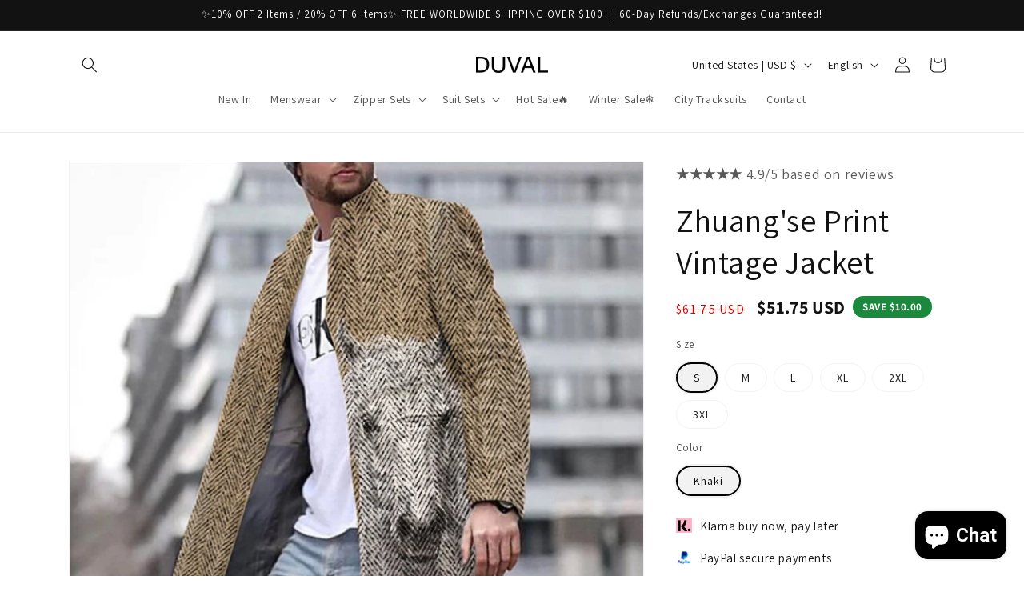

--- FILE ---
content_type: text/javascript; charset=utf-8
request_url: https://duvalfits.com/products/mens-zhuangse-print-vintage-jacket.js
body_size: 1047
content:
{"id":7295896289477,"title":"Zhuang'se Print Vintage Jacket","handle":"mens-zhuangse-print-vintage-jacket","description":"\u003cp data-mce-fragment=\"1\"\u003e\u003cimg class=\"sep-lazyload lazyautosizes lazyloaded\" data-sizes=\"auto\" title=\"1.1.png\" width=\"1110\" height=\"287\" data-srcset=\"https:\/\/img.staticdj.com\/323ed7d03db7d48058b5b96e559ece02_1280.png 48w, https:\/\/img.staticdj.com\/323ed7d03db7d48058b5b96e559ece02_1280.png 180w, https:\/\/img.staticdj.com\/323ed7d03db7d48058b5b96e559ece02_1280.png 540w, https:\/\/img.staticdj.com\/323ed7d03db7d48058b5b96e559ece02_1280.png 720w, https:\/\/img.staticdj.com\/323ed7d03db7d48058b5b96e559ece02_1280.png 900w, https:\/\/img.staticdj.com\/323ed7d03db7d48058b5b96e559ece02_1280.png 1024w, https:\/\/img.staticdj.com\/323ed7d03db7d48058b5b96e559ece02_1280.png 1280w, https:\/\/img.staticdj.com\/323ed7d03db7d48058b5b96e559ece02_1280.png 1366w, https:\/\/img.staticdj.com\/323ed7d03db7d48058b5b96e559ece02_1280.png 1440w, https:\/\/img.staticdj.com\/323ed7d03db7d48058b5b96e559ece02_1280.png 1536w, https:\/\/img.staticdj.com\/323ed7d03db7d48058b5b96e559ece02_1280.png 1600w, https:\/\/img.staticdj.com\/323ed7d03db7d48058b5b96e559ece02_1280.png 1920w, https:\/\/img.staticdj.com\/323ed7d03db7d48058b5b96e559ece02_1280.png 2056w, https:\/\/img.staticdj.com\/323ed7d03db7d48058b5b96e559ece02_1280.png 2560w, https:\/\/img.staticdj.com\/323ed7d03db7d48058b5b96e559ece02_1280.png 2732w, https:\/\/img.staticdj.com\/323ed7d03db7d48058b5b96e559ece02_1280.png 2880w, https:\/\/img.staticdj.com\/323ed7d03db7d48058b5b96e559ece02_1280.png 3072w, https:\/\/img.staticdj.com\/323ed7d03db7d48058b5b96e559ece02_1280.png 3200w, https:\/\/img.staticdj.com\/323ed7d03db7d48058b5b96e559ece02_1280.png 3840w\" sizes=\"541px\" srcset=\"https:\/\/img.staticdj.com\/323ed7d03db7d48058b5b96e559ece02_1280.png 48w, https:\/\/img.staticdj.com\/323ed7d03db7d48058b5b96e559ece02_1280.png 180w, https:\/\/img.staticdj.com\/323ed7d03db7d48058b5b96e559ece02_1280.png 540w, https:\/\/img.staticdj.com\/323ed7d03db7d48058b5b96e559ece02_1280.png 720w, https:\/\/img.staticdj.com\/323ed7d03db7d48058b5b96e559ece02_1280.png 900w, https:\/\/img.staticdj.com\/323ed7d03db7d48058b5b96e559ece02_1280.png 1024w, https:\/\/img.staticdj.com\/323ed7d03db7d48058b5b96e559ece02_1280.png 1280w, https:\/\/img.staticdj.com\/323ed7d03db7d48058b5b96e559ece02_1280.png 1366w, https:\/\/img.staticdj.com\/323ed7d03db7d48058b5b96e559ece02_1280.png 1440w, https:\/\/img.staticdj.com\/323ed7d03db7d48058b5b96e559ece02_1280.png 1536w, https:\/\/img.staticdj.com\/323ed7d03db7d48058b5b96e559ece02_1280.png 1600w, https:\/\/img.staticdj.com\/323ed7d03db7d48058b5b96e559ece02_1280.png 1920w, https:\/\/img.staticdj.com\/323ed7d03db7d48058b5b96e559ece02_1280.png 2056w, https:\/\/img.staticdj.com\/323ed7d03db7d48058b5b96e559ece02_1280.png 2560w, https:\/\/img.staticdj.com\/323ed7d03db7d48058b5b96e559ece02_1280.png 2732w, https:\/\/img.staticdj.com\/323ed7d03db7d48058b5b96e559ece02_1280.png 2880w, https:\/\/img.staticdj.com\/323ed7d03db7d48058b5b96e559ece02_1280.png 3072w, https:\/\/img.staticdj.com\/323ed7d03db7d48058b5b96e559ece02_1280.png 3200w, https:\/\/img.staticdj.com\/323ed7d03db7d48058b5b96e559ece02_1280.png 3840w\" data-mce-fragment=\"1\"\u003e\u003c\/p\u003e\n\u003cp data-mce-fragment=\"1\"\u003e\u003cimg class=\"sep-lazyload lazyautosizes lazyloaded\" data-sizes=\"auto\" title=\"4.jpg\" width=\"800\" height=\"800\" data-srcset=\"https:\/\/img.staticdj.com\/17a836087cb73e7fa61b334ee7e378b8_900.jpeg 48w, https:\/\/img.staticdj.com\/17a836087cb73e7fa61b334ee7e378b8_900.jpeg 180w, https:\/\/img.staticdj.com\/17a836087cb73e7fa61b334ee7e378b8_900.jpeg 540w, https:\/\/img.staticdj.com\/17a836087cb73e7fa61b334ee7e378b8_900.jpeg 720w, https:\/\/img.staticdj.com\/17a836087cb73e7fa61b334ee7e378b8_900.jpeg 900w, https:\/\/img.staticdj.com\/17a836087cb73e7fa61b334ee7e378b8_900.jpeg 1024w, https:\/\/img.staticdj.com\/17a836087cb73e7fa61b334ee7e378b8_900.jpeg 1280w, https:\/\/img.staticdj.com\/17a836087cb73e7fa61b334ee7e378b8_900.jpeg 1366w, https:\/\/img.staticdj.com\/17a836087cb73e7fa61b334ee7e378b8_900.jpeg 1440w, https:\/\/img.staticdj.com\/17a836087cb73e7fa61b334ee7e378b8_900.jpeg 1536w, https:\/\/img.staticdj.com\/17a836087cb73e7fa61b334ee7e378b8_900.jpeg 1600w, https:\/\/img.staticdj.com\/17a836087cb73e7fa61b334ee7e378b8_900.jpeg 1920w, https:\/\/img.staticdj.com\/17a836087cb73e7fa61b334ee7e378b8_900.jpeg 2056w, https:\/\/img.staticdj.com\/17a836087cb73e7fa61b334ee7e378b8_900.jpeg 2560w, https:\/\/img.staticdj.com\/17a836087cb73e7fa61b334ee7e378b8_900.jpeg 2732w, https:\/\/img.staticdj.com\/17a836087cb73e7fa61b334ee7e378b8_900.jpeg 2880w, https:\/\/img.staticdj.com\/17a836087cb73e7fa61b334ee7e378b8_900.jpeg 3072w, https:\/\/img.staticdj.com\/17a836087cb73e7fa61b334ee7e378b8_900.jpeg 3200w, https:\/\/img.staticdj.com\/17a836087cb73e7fa61b334ee7e378b8_900.jpeg 3840w\" sizes=\"541px\" srcset=\"https:\/\/img.staticdj.com\/17a836087cb73e7fa61b334ee7e378b8_900.jpeg 48w, https:\/\/img.staticdj.com\/17a836087cb73e7fa61b334ee7e378b8_900.jpeg 180w, https:\/\/img.staticdj.com\/17a836087cb73e7fa61b334ee7e378b8_900.jpeg 540w, https:\/\/img.staticdj.com\/17a836087cb73e7fa61b334ee7e378b8_900.jpeg 720w, https:\/\/img.staticdj.com\/17a836087cb73e7fa61b334ee7e378b8_900.jpeg 900w, https:\/\/img.staticdj.com\/17a836087cb73e7fa61b334ee7e378b8_900.jpeg 1024w, https:\/\/img.staticdj.com\/17a836087cb73e7fa61b334ee7e378b8_900.jpeg 1280w, https:\/\/img.staticdj.com\/17a836087cb73e7fa61b334ee7e378b8_900.jpeg 1366w, https:\/\/img.staticdj.com\/17a836087cb73e7fa61b334ee7e378b8_900.jpeg 1440w, https:\/\/img.staticdj.com\/17a836087cb73e7fa61b334ee7e378b8_900.jpeg 1536w, https:\/\/img.staticdj.com\/17a836087cb73e7fa61b334ee7e378b8_900.jpeg 1600w, https:\/\/img.staticdj.com\/17a836087cb73e7fa61b334ee7e378b8_900.jpeg 1920w, https:\/\/img.staticdj.com\/17a836087cb73e7fa61b334ee7e378b8_900.jpeg 2056w, https:\/\/img.staticdj.com\/17a836087cb73e7fa61b334ee7e378b8_900.jpeg 2560w, https:\/\/img.staticdj.com\/17a836087cb73e7fa61b334ee7e378b8_900.jpeg 2732w, https:\/\/img.staticdj.com\/17a836087cb73e7fa61b334ee7e378b8_900.jpeg 2880w, https:\/\/img.staticdj.com\/17a836087cb73e7fa61b334ee7e378b8_900.jpeg 3072w, https:\/\/img.staticdj.com\/17a836087cb73e7fa61b334ee7e378b8_900.jpeg 3200w, https:\/\/img.staticdj.com\/17a836087cb73e7fa61b334ee7e378b8_900.jpeg 3840w\" data-mce-fragment=\"1\"\u003e\u003c\/p\u003eDuval Fits","published_at":"2022-10-21T09:11:59-04:00","created_at":"2022-10-21T09:11:55-04:00","vendor":"DUVAL","type":"","tags":["New Arrival"],"price":5175,"price_min":5175,"price_max":5175,"available":true,"price_varies":false,"compare_at_price":6175,"compare_at_price_min":6175,"compare_at_price_max":6175,"compare_at_price_varies":false,"variants":[{"id":41825134018757,"title":"S \/ Khaki","option1":"S","option2":"Khaki","option3":null,"sku":"","requires_shipping":true,"taxable":true,"featured_image":null,"available":true,"name":"Zhuang'se Print Vintage Jacket - S \/ Khaki","public_title":"S \/ Khaki","options":["S","Khaki"],"price":5175,"weight":0,"compare_at_price":6175,"inventory_management":null,"barcode":"","requires_selling_plan":false,"selling_plan_allocations":[]},{"id":41825134051525,"title":"M \/ Khaki","option1":"M","option2":"Khaki","option3":null,"sku":"","requires_shipping":true,"taxable":true,"featured_image":null,"available":true,"name":"Zhuang'se Print Vintage Jacket - M \/ Khaki","public_title":"M \/ Khaki","options":["M","Khaki"],"price":5175,"weight":0,"compare_at_price":6175,"inventory_management":null,"barcode":"","requires_selling_plan":false,"selling_plan_allocations":[]},{"id":41825134084293,"title":"L \/ Khaki","option1":"L","option2":"Khaki","option3":null,"sku":"","requires_shipping":true,"taxable":true,"featured_image":null,"available":true,"name":"Zhuang'se Print Vintage Jacket - L \/ Khaki","public_title":"L \/ Khaki","options":["L","Khaki"],"price":5175,"weight":0,"compare_at_price":6175,"inventory_management":null,"barcode":"","requires_selling_plan":false,"selling_plan_allocations":[]},{"id":41825134117061,"title":"XL \/ Khaki","option1":"XL","option2":"Khaki","option3":null,"sku":"","requires_shipping":true,"taxable":true,"featured_image":null,"available":true,"name":"Zhuang'se Print Vintage Jacket - XL \/ Khaki","public_title":"XL \/ Khaki","options":["XL","Khaki"],"price":5175,"weight":0,"compare_at_price":6175,"inventory_management":null,"barcode":"","requires_selling_plan":false,"selling_plan_allocations":[]},{"id":41825134149829,"title":"2XL \/ Khaki","option1":"2XL","option2":"Khaki","option3":null,"sku":"","requires_shipping":true,"taxable":true,"featured_image":null,"available":true,"name":"Zhuang'se Print Vintage Jacket - 2XL \/ Khaki","public_title":"2XL \/ Khaki","options":["2XL","Khaki"],"price":5175,"weight":0,"compare_at_price":6175,"inventory_management":null,"barcode":"","requires_selling_plan":false,"selling_plan_allocations":[]},{"id":41825134182597,"title":"3XL \/ Khaki","option1":"3XL","option2":"Khaki","option3":null,"sku":"","requires_shipping":true,"taxable":true,"featured_image":null,"available":true,"name":"Zhuang'se Print Vintage Jacket - 3XL \/ Khaki","public_title":"3XL \/ Khaki","options":["3XL","Khaki"],"price":5175,"weight":0,"compare_at_price":6175,"inventory_management":null,"barcode":"","requires_selling_plan":false,"selling_plan_allocations":[]}],"images":["\/\/cdn.shopify.com\/s\/files\/1\/0619\/0137\/3637\/products\/e93fb34d9f0173facb8b47b6cd518754.jpg?v=1666357916"],"featured_image":"\/\/cdn.shopify.com\/s\/files\/1\/0619\/0137\/3637\/products\/e93fb34d9f0173facb8b47b6cd518754.jpg?v=1666357916","options":[{"name":"Size","position":1,"values":["S","M","L","XL","2XL","3XL"]},{"name":"Color","position":2,"values":["Khaki"]}],"url":"\/products\/mens-zhuangse-print-vintage-jacket","media":[{"alt":"Men's Zhuang'se Print Vintage Jacket - DUVAL","id":24347248689349,"position":1,"preview_image":{"aspect_ratio":1.0,"height":750,"width":750,"src":"https:\/\/cdn.shopify.com\/s\/files\/1\/0619\/0137\/3637\/products\/e93fb34d9f0173facb8b47b6cd518754.jpg?v=1666357916"},"aspect_ratio":1.0,"height":750,"media_type":"image","src":"https:\/\/cdn.shopify.com\/s\/files\/1\/0619\/0137\/3637\/products\/e93fb34d9f0173facb8b47b6cd518754.jpg?v=1666357916","width":750}],"requires_selling_plan":false,"selling_plan_groups":[]}